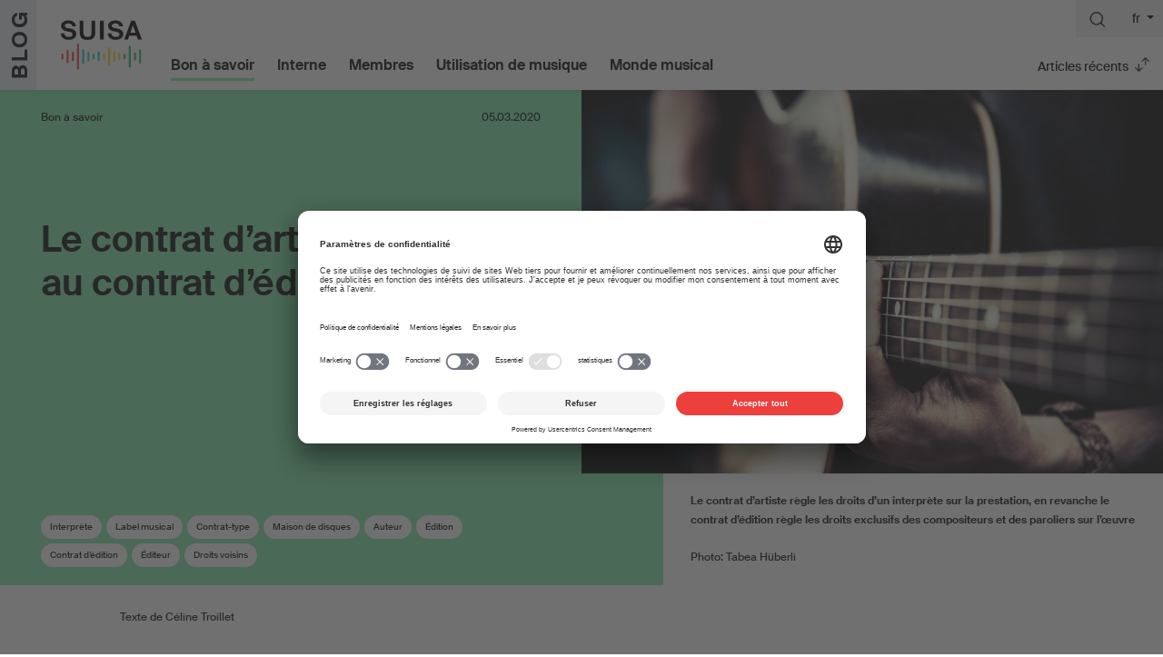

--- FILE ---
content_type: text/html; charset=UTF-8
request_url: https://blog.suisa.ch/fr/le-contrat-dartiste-compare-au-contrat-dedition/
body_size: 27289
content:
<!doctype html>
<html lang="fr-FR">
  <head>
    <meta charset="utf-8">
    <meta name="viewport" content="width=device-width, initial-scale=1">
    <link rel="icon" type="image/svg+xml" href="/favicon.svg">
    <link rel="icon" type="image/png" href="/favicon.png">

    <link rel="preconnect" href="//privacy-proxy.usercentrics.eu">
    <link rel="preload" href="//privacy-proxy.usercentrics.eu/latest/uc-block.bundle.js" as="script">
    <script id="usercentrics-cmp" src="https://app.usercentrics.eu/browser-ui/latest/loader.js" data-settings-id="RiYV_wBHA0_gWV"  data-language="fr" async></script>
    <script type="application/javascript" src="https://privacy-proxy.usercentrics.eu/latest/uc-block.bundle.js"></script>  

    <script>
      uc.setServiceAlias({'BJz7qNsdj-7': '27fzwx3pjoPb_E'});
 
    uc.blockElements({
  'BJz7qNsdj-7': '.wp-video', /* Show youtube overlay over the element with ID 'custom-container'*/
  });
 /*  uc.reloadOnOptIn('BJz7qNsdj-7');    /* reload page on YouTube opt-in */

</script>
<style>
  .uc-embedding-container .uc-embedding-buttons .uc-embedding-accept {
    display:none;
  }
  .uc-embedding-container .description-text {
		display:none;
	}
  .uc-embedding-container {
    max-height: 100%;
  }
</style>  
    <meta name='robots' content='index, follow, max-image-preview:large, max-snippet:-1, max-video-preview:-1' />

	<!-- This site is optimized with the Yoast SEO plugin v26.7 - https://yoast.com/wordpress/plugins/seo/ -->
	<title>Le contrat d’artiste comparé au contrat d’édition - SUISAblog.ch</title>
	<meta name="description" content="Le contrat d’artiste est souvent confondu avec le contrat d’édition: Un regard sur les différences entre ces deux contrats." />
	<link rel="canonical" href="https://blog.suisa.ch/fr/der-kuenstlervertrag-im-vergleich-zum-verlagsvertrag/" />
	<meta property="og:locale" content="fr_FR" />
	<meta property="og:type" content="article" />
	<meta property="og:title" content="Le contrat d’artiste comparé au contrat d’édition - SUISAblog.ch" />
	<meta property="og:description" content="Le contrat d’artiste est souvent confondu avec le contrat d’édition: Un regard sur les différences entre ces deux contrats." />
	<meta property="og:url" content="https://blog.suisa.ch/fr/der-kuenstlervertrag-im-vergleich-zum-verlagsvertrag/" />
	<meta property="og:site_name" content="SUISAblog.ch" />
	<meta property="article:published_time" content="2020-03-05T15:26:19+00:00" />
	<meta property="article:modified_time" content="2023-11-02T16:10:51+00:00" />
	<meta property="og:image" content="https://blog.suisa.ch/wp-content/uploads/2020/03/Verlagsvertrag-vs-Kuenstlervertrag.jpg" />
	<meta name="author" content="Manu Leuenberger" />
	<meta name="twitter:label1" content="Écrit par" />
	<meta name="twitter:data1" content="Manu Leuenberger" />
	<meta name="twitter:label2" content="Durée de lecture estimée" />
	<meta name="twitter:data2" content="6 minutes" />
	<script type="application/ld+json" class="yoast-schema-graph">{"@context":"https://schema.org","@graph":[{"@type":"Article","@id":"https://blog.suisa.ch/de/der-kuenstlervertrag-im-vergleich-zum-verlagsvertrag/#article","isPartOf":{"@id":"https://blog.suisa.ch/de/der-kuenstlervertrag-im-vergleich-zum-verlagsvertrag/"},"author":{"name":"Manu Leuenberger","@id":"https://blog2.suisa.ch/de/#/schema/person/6da7f32f7186be1cd35e4bc119bfd4bd"},"headline":"Le contrat d’artiste comparé au contrat d’édition","datePublished":"2020-03-05T15:26:19+00:00","dateModified":"2023-11-02T16:10:51+00:00","mainEntityOfPage":{"@id":"https://blog.suisa.ch/de/der-kuenstlervertrag-im-vergleich-zum-verlagsvertrag/"},"wordCount":3387,"commentCount":1,"publisher":{"@id":"https://blog2.suisa.ch/de/#organization"},"image":{"@id":"https://blog.suisa.ch/de/der-kuenstlervertrag-im-vergleich-zum-verlagsvertrag/#primaryimage"},"thumbnailUrl":"/wp-content/uploads/2020/03/Verlagsvertrag-vs-Kuenstlervertrag.jpg","keywords":["Interprète","Label musical","Contrat-type","Maison de disques","Auteur","Édition","Contrat d’édition","Éditeur","Droits voisins"],"articleSection":["Bon à savoir"],"inLanguage":"fr-FR","potentialAction":[{"@type":"CommentAction","name":"Comment","target":["https://blog.suisa.ch/de/der-kuenstlervertrag-im-vergleich-zum-verlagsvertrag/#respond"]}]},{"@type":"WebPage","@id":"https://blog.suisa.ch/fr/der-kuenstlervertrag-im-vergleich-zum-verlagsvertrag/","url":"https://blog.suisa.ch/fr/der-kuenstlervertrag-im-vergleich-zum-verlagsvertrag/","name":"Le contrat d’artiste comparé au contrat d’édition - SUISAblog.ch","isPartOf":{"@id":"https://blog2.suisa.ch/de/#website"},"primaryImageOfPage":{"@id":"https://blog.suisa.ch/fr/der-kuenstlervertrag-im-vergleich-zum-verlagsvertrag/#primaryimage"},"image":{"@id":"https://blog.suisa.ch/de/der-kuenstlervertrag-im-vergleich-zum-verlagsvertrag/#primaryimage"},"thumbnailUrl":"/wp-content/uploads/2020/03/Verlagsvertrag-vs-Kuenstlervertrag.jpg","datePublished":"2020-03-05T15:26:19+00:00","dateModified":"2023-11-02T16:10:51+00:00","description":"Le contrat d’artiste est souvent confondu avec le contrat d’édition: Un regard sur les différences entre ces deux contrats.","breadcrumb":{"@id":"https://blog.suisa.ch/fr/der-kuenstlervertrag-im-vergleich-zum-verlagsvertrag/#breadcrumb"},"inLanguage":"fr-FR","potentialAction":[{"@type":"ReadAction","target":[["https://blog.suisa.ch/fr/der-kuenstlervertrag-im-vergleich-zum-verlagsvertrag/"]]}]},{"@type":"ImageObject","inLanguage":"fr-FR","@id":"https://blog.suisa.ch/fr/der-kuenstlervertrag-im-vergleich-zum-verlagsvertrag/#primaryimage","url":"/wp-content/uploads/2020/03/Verlagsvertrag-vs-Kuenstlervertrag.jpg","contentUrl":"/wp-content/uploads/2020/03/Verlagsvertrag-vs-Kuenstlervertrag.jpg","width":1500,"height":1000},{"@type":"BreadcrumbList","@id":"https://blog.suisa.ch/fr/der-kuenstlervertrag-im-vergleich-zum-verlagsvertrag/#breadcrumb","itemListElement":[{"@type":"ListItem","position":1,"name":"Startseite","item":"https://blog2.suisa.ch/de/"},{"@type":"ListItem","position":2,"name":"Der Künstlervertrag im Vergleich zum Verlagsvertrag"}]},{"@type":"WebSite","@id":"https://blog2.suisa.ch/de/#website","url":"https://blog2.suisa.ch/de/","name":"SUISAblog.ch","description":"","publisher":{"@id":"https://blog2.suisa.ch/de/#organization"},"potentialAction":[{"@type":"SearchAction","target":{"@type":"EntryPoint","urlTemplate":"https://blog2.suisa.ch/de/search/{search_term_string}"},"query-input":{"@type":"PropertyValueSpecification","valueRequired":true,"valueName":"search_term_string"}}],"inLanguage":"fr-FR"},{"@type":"Organization","@id":"https://blog2.suisa.ch/de/#organization","name":"SUISA","url":"https://blog2.suisa.ch/de/","logo":{"@type":"ImageObject","inLanguage":"fr-FR","@id":"https://blog2.suisa.ch/de/#/schema/logo/image/","url":"/wp-content/uploads/2021/05/suisa-logo.png","contentUrl":"/wp-content/uploads/2021/05/suisa-logo.png","width":346,"height":231,"caption":"SUISA"},"image":{"@id":"https://blog2.suisa.ch/de/#/schema/logo/image/"}},{"@type":"Person","@id":"https://blog2.suisa.ch/de/#/schema/person/6da7f32f7186be1cd35e4bc119bfd4bd","name":"Manu Leuenberger","image":{"@type":"ImageObject","inLanguage":"fr-FR","@id":"https://blog2.suisa.ch/de/#/schema/person/image/","url":"https://secure.gravatar.com/avatar/19a92d20e5e0f077ed376b821741d2f28b0e345bf65cf84deb10a73cb7cc278a?s=96&d=blank&r=g","contentUrl":"https://secure.gravatar.com/avatar/19a92d20e5e0f077ed376b821741d2f28b0e345bf65cf84deb10a73cb7cc278a?s=96&d=blank&r=g","caption":"Manu Leuenberger"},"url":"https://blog.suisa.ch/fr/author/leuenberger/"}]}</script>
	<!-- / Yoast SEO plugin. -->


<script id="wpp-js" src="https://blog.suisa.ch/wp-content/plugins/wordpress-popular-posts/assets/js/wpp.min.js?ver=7.3.6" data-sampling="0" data-sampling-rate="100" data-api-url="https://blog.suisa.ch/fr/wp-json/wordpress-popular-posts" data-post-id="5205" data-token="88c8bc82e3" data-lang="0" data-debug="0"></script>
<style id='wp-img-auto-sizes-contain-inline-css'>
img:is([sizes=auto i],[sizes^="auto," i]){contain-intrinsic-size:3000px 1500px}
/*# sourceURL=wp-img-auto-sizes-contain-inline-css */
</style>
<link rel='stylesheet' id='mediaelement-css' href='/wp-includes/js/mediaelement/mediaelementplayer-legacy.min.css?ver=4.2.17' media='all' />
<link rel='stylesheet' id='wp-mediaelement-css' href='/wp-includes/js/mediaelement/wp-mediaelement.min.css?ver=6.9' media='all' />
<link rel='stylesheet' id='app/0-css' href='/wp-content/themes/suisablog2/public/css/713.e1ec60.css' media='all' />
<link hreflang="de" href="https://blog.suisa.ch/de/der-kuenstlervertrag-im-vergleich-zum-verlagsvertrag/" rel="alternate" />
<link hreflang="fr" href="https://blog.suisa.ch/fr/le-contrat-dartiste-compare-au-contrat-dedition/" rel="alternate" />
<link hreflang="en" href="https://blog.suisa.ch/en/the-artists-agreement-compared-with-the-publishing-agreement/" rel="alternate" />
<link hreflang="x-default" href="https://blog.suisa.ch/de/der-kuenstlervertrag-im-vergleich-zum-verlagsvertrag/" rel="alternate" />
            <style id="wpp-loading-animation-styles">@-webkit-keyframes bgslide{from{background-position-x:0}to{background-position-x:-200%}}@keyframes bgslide{from{background-position-x:0}to{background-position-x:-200%}}.wpp-widget-block-placeholder,.wpp-shortcode-placeholder{margin:0 auto;width:60px;height:3px;background:#dd3737;background:linear-gradient(90deg,#dd3737 0%,#571313 10%,#dd3737 100%);background-size:200% auto;border-radius:3px;-webkit-animation:bgslide 1s infinite linear;animation:bgslide 1s infinite linear}</style>
               
        <!-- Matomo Tag Manager -->
<script>
var _mtm = window._mtm = window._mtm || [];
_mtm.push({'mtm.startTime': (new Date().getTime()), 'event': 'mtm.Start'});
var d=document, g=d.createElement('script'), s=d.getElementsByTagName('script')[0];
g.async=true; g.src='https://analytics.suisa.ch/js/container_SfU2Lmn2.js'; s.parentNode.insertBefore(g,s);
</script>
<!-- End Matomo Tag Manager -->
      
    </head>

  <body class="wp-singular post-template-default single single-post postid-5205 single-format-standard wp-embed-responsive wp-theme-suisablog2 category-gut-zu-wissen le-contrat-dartiste-compare-au-contrat-dedition fr"  data-barba="wrapper">
        
    <div id="app">
      <a class="visually-hidden-focusable" href="#main">
  Aller au contenu
</a>

<div class="collapse" id="searchPanel">
  <div class="container-fluid bg-dark text-white py-6">
    <form class="search d-flex justify-content-between align-items-center">
      <input type="text" class="search-input" placeholder="Rechercher ...">
      <div class="icons d-flex align-items-center">

        <div class="loading spinner-grow text-white d-none" role="status">
          <span class="visually-hidden">Loading...</span>
        </div>

         <button type="button" class="btn-close btn-close-white"  aria-label="Schliessen"></button>

       </div>
     </form>
   
   </div>      
   <div class="search-results container-fluid"></div>
</div>

<header class="banner bg-white sticky-top navbar navbar-expand-lg p-0">
     <div class="logo-container me-3 me-md-5 overflow-hidden align-self-stretch position-relative">

      <div class="logo-blog">
        BLOG
      </div>
    </div>

    <a class="brand d-inline-block me-6 my-2 my-md-4" href="https://blog.suisa.ch/fr/">
      <img src="https://blog.suisa.ch/wp-content/themes/suisablog2/public/images/Logo.1c61b1.svg" alt="suisa" class="img-fluid" width="93" height="63">
    </a>
    
    <div class="collapse navbar-collapse  mt-auto  mb-2 order-1 order-lg-0 " id="navMenu">

        <nav class="nav-primary  my-10 my-lg-0 d-print-none" aria-label="Hauptmenu">
      <ul id="menu-hauptmenu" class="nav flex-column flex-lg-row text-center "><li class="current-post-ancestor active current-post-parent menu-item menu-bon-a-savoir"><a href="https://blog.suisa.ch/fr/gut-zu-wissen/">Bon à savoir</a></li>
<li class="menu-item menu-interne"><a href="https://blog.suisa.ch/fr/unternehmen/">Interne</a></li>
<li class="menu-item menu-membres"><a href="https://blog.suisa.ch/fr/mitglieder/">Membres</a></li>
<li class="menu-item menu-utilisation-de-musique"><a href="https://blog.suisa.ch/fr/musik-nutzen/">Utilisation de musique</a></li>
<li class="menu-item menu-monde-musical"><a href="https://blog.suisa.ch/fr/musikwelt/">Monde musical</a></li>
</ul>
    </nav>
        <div class="d-md-none  mb-5">
          
      
<ul class="language-chooser fint language-chooser-short qtranxs_language_chooser" id="qtranslate-chooser">
<li><a href="https://blog.suisa.ch/de/der-kuenstlervertrag-im-vergleich-zum-verlagsvertrag/" class="qtranxs_short_de qtranxs_short" title="Deutsch (de)"><span>de</span></a></li>
<li class="active"><a href="https://blog.suisa.ch/fr/le-contrat-dartiste-compare-au-contrat-dedition/" class="qtranxs_short_fr qtranxs_short" title="Français (fr)"><span>fr</span></a></li>
<li><a href="https://blog.suisa.ch/en/the-artists-agreement-compared-with-the-publishing-agreement/" class="qtranxs_short_en qtranxs_short" title="English (en)"><span>en</span></a></li>

          </div>
    </div>

    <div class="ms-auto mt-auto mt-lg-0 d-print-none align-self-stretch d-flex flex-lg-column bg-gray-light bg-lg-white">
      <div class="d-flex">
        
        <div class="bg-gray-light ms-auto">

        <button class="btn btn-light px-3 py-2" type="button" data-bs-toggle="collapse" data-bs-target="#searchPanel" aria-expanded="false" aria-controls="searchPanel"  aria-label="Suche">
          <svg width="18" height="17" viewBox="0 0 18 17" fill="none" xmlns="http://www.w3.org/2000/svg">
            <path fill-rule="evenodd" clip-rule="evenodd" d="M13.2137 11.908C14.2642 10.6588 14.9172 9.06891 14.9172 7.30866C14.9172 3.41907 11.7374 0.239258 7.8194 0.239258C3.90142 0.239258 0.75 3.41907 0.75 7.30866C0.75 11.1982 3.92981 14.3781 7.8194 14.3781C9.57965 14.3781 11.1696 13.7535 12.4188 12.6746L16.1322 16.5109C16.3502 16.7362 16.7105 16.7391 16.9321 16.5174C17.1492 16.3003 17.1515 15.949 16.9372 15.7291L13.2137 11.908ZM7.8194 13.2708C4.55442 13.2708 1.88565 10.602 1.88565 7.30866C1.88565 4.01528 4.55442 1.3749 7.8194 1.3749C11.0844 1.3749 13.7532 4.04367 13.7532 7.30866C13.7532 10.5736 11.1128 13.2708 7.8194 13.2708Z" fill="#0F0F0F"/>
            <path d="M13.2137 11.908L13.1181 11.8276L13.0452 11.9142L13.1242 11.9953L13.2137 11.908ZM12.4188 12.6746L12.5086 12.5877L12.4264 12.5028L12.3371 12.58L12.4188 12.6746ZM16.9372 15.7291L16.8477 15.8163L16.9372 15.7291ZM16.1322 16.5109L16.0424 16.5979L16.1322 16.5109ZM13.3094 11.9885C14.3772 10.7187 15.0422 9.10081 15.0422 7.30866H14.7922C14.7922 9.03701 14.1512 10.5989 13.1181 11.8276L13.3094 11.9885ZM15.0422 7.30866C15.0422 3.34971 11.8061 0.114258 7.8194 0.114258V0.364258C11.6687 0.364258 14.7922 3.48843 14.7922 7.30866H15.0422ZM7.8194 0.114258C3.83206 0.114258 0.625 3.35036 0.625 7.30866H0.875C0.875 3.48778 3.97078 0.364258 7.8194 0.364258V0.114258ZM0.625 7.30866C0.625 11.2673 3.86077 14.5031 7.8194 14.5031V14.2531C3.99885 14.2531 0.875 11.1292 0.875 7.30866H0.625ZM7.8194 14.5031C9.61029 14.5031 11.229 13.8672 12.5005 12.7692L12.3371 12.58C11.1101 13.6397 9.54902 14.2531 7.8194 14.2531V14.5031ZM12.329 12.7615L16.0424 16.5979L16.222 16.424L12.5086 12.5877L12.329 12.7615ZM17.0267 15.6418L13.3032 11.8208L13.1242 11.9953L16.8477 15.8163L17.0267 15.6418ZM17.0205 16.6058C17.286 16.3403 17.2888 15.9107 17.0267 15.6418L16.8477 15.8163C17.0143 15.9872 17.0125 16.2603 16.8437 16.429L17.0205 16.6058ZM16.0424 16.5979C16.3089 16.8733 16.7495 16.8769 17.0205 16.6058L16.8437 16.429C16.6715 16.6013 16.3914 16.599 16.222 16.424L16.0424 16.5979ZM7.8194 13.1458C4.62384 13.1458 2.01065 10.5334 2.01065 7.30866H1.76065C1.76065 10.6707 4.48499 13.3958 7.8194 13.3958V13.1458ZM2.01065 7.30866C2.01065 4.08471 4.62306 1.4999 7.8194 1.4999V1.2499C4.48577 1.2499 1.76065 3.94586 1.76065 7.30866H2.01065ZM7.8194 1.4999C11.0153 1.4999 13.6282 4.11271 13.6282 7.30866H13.8782C13.8782 3.97464 11.1534 1.2499 7.8194 1.2499V1.4999ZM13.6282 7.30866C13.6282 10.5058 11.0426 13.1458 7.8194 13.1458V13.3958C11.183 13.3958 13.8782 10.6415 13.8782 7.30866H13.6282Z" fill="#0F0F0F"/>
            </svg>
            
        </button>


        <div class="dropdown language d-none d-lg-inline-block">
          <button class="btn btn-light  p-2 dropdown-toggle" type="button" data-bs-toggle="dropdown" aria-expanded="false">
               
           fr
                     </button>
          <div class="dropdown-menu dropdown-menu-end bg-gray-light">
                
            
<ul class="language-chooser fint language-chooser-custom qtranxs_language_chooser" id="qtranslate-chooser">
<li class="language-chooser-item language-chooser-item-de"><a href="https://blog.suisa.ch/de/der-kuenstlervertrag-im-vergleich-zum-verlagsvertrag/" title="Deutsch (de)">de</a></li>
<li class="language-chooser-item language-chooser-item-fr active"><a href="https://blog.suisa.ch/fr/le-contrat-dartiste-compare-au-contrat-dedition/" title="Français (fr)">fr</a></li>
<li class="language-chooser-item language-chooser-item-en"><a href="https://blog.suisa.ch/en/the-artists-agreement-compared-with-the-publishing-agreement/" title="English (en)">en</a></li>

                      </div>

        </div>



        </div>
      </div>
      
      <div class="d-flex mt-auto ms-auto">

        <div class="dropdown dropdown-post-order">
          <button class="btn btn-light bg-white px-3 py-2 py-md-3 dropdown-toggle" type="button" data-bs-toggle="dropdown" aria-expanded="false">
            Articles récents
          </button>
          <ul class="dropdown-menu dropdown-menu-end">
         <li class="d-none"><a class="dropdown-item postorder-link latest p-3" href="/fr/">Articles récents</a></li>
            <li><a class="dropdown-item postorder-link rel p-3" href="/fr/?filter=rel">Selon pertinence</a></li>
            <li><a class="dropdown-item postorder-link views p-3" href="/fr/?filter=views">Articles populaires</a></li>
          </ul>
        </div>
        
        
        
        <button class="navbar-toggler px-3 py-2 py-md-3" type="button" data-bs-toggle="collapse" data-bs-target="#navMenu" aria-controls="navMenu" aria-expanded="false" aria-label="Toggle navigation">
          <span class="navbar-toggler-icon"></span>
        </button>

      </div>
       
    </div>

</header>

  <main id="main" class="main container-fluid"  data-barba="container" data-barba-namespace="single">
           <article  data-postid="5205">
  <header class="row mb-5">
 
      <div class="col-md-6 d-flex flex-column px-lg-9">

        <div class="d-flex  mb-10 mb-md-20 pt-4">
          <div class="d-flex flex-wrap small ">
            <a href="https://blog.suisa.ch/fr/gut-zu-wissen/" rel="category tag">Bon à savoir</a>
          </div>
          
          <time class="updated  small ms-auto" datetime="2020-03-05T15:26:19+00:00">
            05.03.2020
          </time>
        </div>
        
                <div class="small ">
          
        </div>  
                <h1 class="entry-title mb-5">
          Le contrat d’artiste comparé au contrat d’édition
        </h1>
        <div class="tags d-flex flex-wrap mb-3 mt-auto d-print-none">
          <a class="px-2 py-1 me-1 mb-1 rounded-pill" href="https://blog.suisa.ch/fr/tag/interpret/" rel="tag">Interprète</a><a class="px-2 py-1 me-1 mb-1 rounded-pill" href="https://blog.suisa.ch/fr/tag/musiklabel/" rel="tag">Label musical</a><a class="px-2 py-1 me-1 mb-1 rounded-pill" href="https://blog.suisa.ch/fr/tag/mustervertrag/" rel="tag">Contrat-type</a><a class="px-2 py-1 me-1 mb-1 rounded-pill" href="https://blog.suisa.ch/fr/tag/plattenfirma/" rel="tag">Maison de disques</a><a class="px-2 py-1 me-1 mb-1 rounded-pill" href="https://blog.suisa.ch/fr/tag/urheber/" rel="tag">Auteur</a><a class="px-2 py-1 me-1 mb-1 rounded-pill" href="https://blog.suisa.ch/fr/tag/verlag/" rel="tag">Édition</a><a class="px-2 py-1 me-1 mb-1 rounded-pill" href="https://blog.suisa.ch/fr/tag/verlagsvertrag/" rel="tag">Contrat d’édition</a><a class="px-2 py-1 me-1 mb-1 rounded-pill" href="https://blog.suisa.ch/fr/tag/verleger/" rel="tag">Éditeur</a><a class="px-2 py-1 me-1 mb-1 rounded-pill" href="https://blog.suisa.ch/fr/tag/verwandte-schutzrechte/" rel="tag">Droits voisins</a>
        </div>
      </div>

      <div class="col-md-6 px-0">
                <div class="img-wrap mb-4" style="padding-bottom:66%"><img class="img-fluid lozad" alt="Le contrat d’artiste comparé au contrat d’édition" src="[data-uri]" data-src="/wp-content/uploads/2020/03/Verlagsvertrag-vs-Kuenstlervertrag-1024x683.jpg" width="1024" height="683" ></div>
               
         
                <div class="small strong mb-4 ms-md-20 px-4">
          Le contrat d’artiste règle les droits d’un interprète sur la prestation, en revanche le contrat d’édition règle les droits exclusifs des compositeurs et des paroliers sur l’œuvre
        </div>  
                        <div class="small mb-4 ms-md-20 px-4">
          Photo: Tabea Hüberli
        </div>  
                
        
      </div>
      
   
  </header>

  <div class="row">
    
    <div class="col-md-10 col-xl-8 col-xxl-7 offset-md-1">
      
      <div class="author small mb-10 mb-md-20">
        Texte de Céline Troillet
      </div>
    
      
         

 

      <div class="lead mb-10  mb-md-20">
        
        Le producteur économique (par exemple un label), finance la réalisation d’enregistrements comprenant des prestations d’artistes exécutants en vue de promouvoir ensuite ces enregistrements et de les exploiter sur le marché. Les droits qui en résultent sont réglés entre les artistes exécutants et le producteur dans un contrat d'artiste. Le contrat d’artiste est souvent confondu avec le contrat d’édition: Un regard sur les différences entre ces deux contrats.
      </div>
    </div>
  </div>
  
  <div class="row mb-10  mb-md-20  gy-10">
    <div class="col-md-8 col-xl-6  col-xxl-5  entry-content  order-md-1">
      <p>Le contrat d’artiste entre un artiste (exécutant) et un producteur économique (comme par exemple un label) se définit comme la cession par l’artiste au producteur de ses droits d’interprète sur sa prestation en vue de la réalisation d’un enregistrement et de l’exploitation de celui-ci sur le marché.</p>
<h2>Cession des droits par l’artiste</h2>
<p>Les droits voisins cédés par l’artiste (droits d’interprète) au producteur sont les droits exclusifs qu’il détient sur sa prestation. Figurent parmi ces droits:</p>
<ul>
<li>le droit de confectionner des phonogrammes ou des vidéogrammes de sa prestation ou de la fixation de celle-ci, de les enregistrer sur un autre support de données et de reproduire de tels enregistrements (droit de reproduction);</li>
<li>le droit de proposer au public, d’aliéner ou, de quelque autre manière, de mettre en circulation les copies du support sur lequel est enregistrée sa prestation (droit de mise en circulation ou droit de distribution);</li>
<li>le droit de faire voir ou entendre sa prestation, ou la fixation de celle-ci, en un lieu autre que celui où elle est exécutée ou présentée et de la mettre à disposition, directement ou par quelque moyen que ce soit, de manière que chacun puisse y avoir accès de l’endroit et au moment qu’il choisit individuellement (droit de récitation, représentation et d’exécution ainsi que droit de mise à disposition);</li>
<li>le droit de faire voir ou entendre sa prestation ou la fixation de celle-ci lorsqu’elle est diffusée, retransmise ou mise à disposition (droit de diffusion).</li>
</ul>
<h2>Obligations du producteur</h2>
<p>Le producteur a pour fonction de réaliser, à ses frais, un enregistrement comprenant la prestation de l’artiste, d’exploiter cet enregistrement et de le promouvoir. Le producteur assure les actions de promotion de l’enregistrement conformément aux usages de la profession.</p>
<h2>Redevances</h2>
<p>En contrepartie de la cession des droits par l’artiste, le producteur est tenu de lui verser, par phonogramme vendu, une redevance. Celle-ci est calculée sur le prix de gros de chaque exemplaire de phonogramme vendu à des taux différents selon la vente effectuée. Pour les ventes de supports en magasin (distribution physique) la participation est généralement de 8% et peut aller jusqu’à 12%. Pour les ventes en ligne (internet et autres), c’est un taux compris entre 15 et 30% qui s’applique usuellement. En cas d’autres utilisations (par exemple pour une utilisation publicitaire, utilisation dans un film), la redevance due à l’artiste est généralement calculée à un taux de 50% des sommes perçues par le producteur du phonogramme.</p>
<h4>Le contrat d’édition en comparaison</h4>
<p>Le contrat d’édition entre un auteur et un éditeur de musique se définit comme la cession par l’auteur (compositeur, parolier, arrangeur) à l’éditeur de ses droits d’auteurs sur son œuvre en vue de son édition.</p>
<h2>Cession des droits par l’auteur</h2>
<p>Les droits d’auteur cédés par l’auteur à l’éditeur sont les droits exclusifs qu’il détient sur son œuvre (à savoir sur la composition et le texte). Figurent parmi ces droits:</p>
<ul>
<li>le droit de confectionner des exemplaires de l’œuvre, notamment sous la forme d’imprimés, de phonogrammes, de vidéogrammes ou d’autres supports de données (droit de reproduction);</li>
<li>le droit de proposer au public, d’aliéner ou, de quelque autre manière, de mettre en circulation des exemplaires de l’œuvre (droit de mise en circulation ou droit de distribution);</li>
<li>le droit de réciter, de représenter et d’exécuter l’œuvre, de la faire voir ou entendre en un lieu autre que celui où elle est présentée et de la mettre à disposition (droit de récitation, représentation et d’exécution ainsi que droit de mise à disposition);</li>
<li>le droit de diffuser l’œuvre par la radio ou la télévision (droit de diffusion).</li>
</ul>
<p>D’autres droits peuvent également être cédés par l’auteur tels que les droits à rémunération gérés par les sociétés de gestion (utilisation à des fins pédagogiques par exemple), le droit graphique (le droit d’éditer des partitions et/ou des textes et de distribuer de tels exemplaires d’œuvre), le droit d’arrangement (remixes, modification de l’œuvre), le droit de synchronisation (association de son œuvre avec des œuvres d’autres genres, en particulier avec un film ou un jeu vidéo) ou encore le droit d’utilisation publicitaire (utilisation de son œuvre à des fins publicitaires).</p>
<table class="table">
<tbody>
<tr>
<td><strong>Pour information</strong><br />
Contrat d’édition: <a href="https://blog.suisa.ch/fr/le-contrat-dedition-les-points-auxquels-il-faut-etre-attentif/">«Le contrat d’édition: les points auxquels il faut être attentif»</a> (SUISAblog)<br />
Plus d’infos sur musique et films: <a href="https://www.suisa.ch/fileadmin/user_upload/downloadcenter/suisainfo/SUISA-Info_2.09_f.pdf" target="_blank" rel="noopener noreferrer">SUISAinfo 2.09</a> (PDF)<br />
Plus d’infos sur arrangements: <a href="https://blog.suisa.ch/fr/larrangement-doeuvres-protegees/">«L’arrangement d’œuvres protégées»</a>, <a href="https://blog.suisa.ch/fr/la-mise-en-musique/">«La mise en musique»</a> et <a href="https://blog.suisa.ch/fr/sampling-et-remixes/">«Sampling et remixes»</a> (SUISAblog)</td>
</tr>
</tbody>
</table>
<h2>Obligations de l’éditeur</h2>
<p>L’éditeur a pour fonction d’éditer l’œuvre de l’auteur, de la reproduire, de la distribuer, de la placer dans les médias, de l’associer à d’autres œuvres (dans un arrangement, un film un spot publicitaire), de la présenter au public (interviews, galas, show cases), et de conclure des contrats avec des sous-éditeurs en vue du placement de l’œuvre à l’étranger.</p>
<h2>Redevances</h2>
<p>Les redevances pour les droits exclusifs et les droits à rémunération gérés par les sociétés de gestion sont réparties entre l’auteur et l’éditeur suivant la clé de répartition de la société de gestion compétente, à défaut d’accord entre eux. Selon le règlement de répartition de SUISA, l’éditeur n’est pas autorisé à obtenir plus de 33,33% sur les droits d’exécution et d’émission. Pour les droits de reproduction aucun maximum n’est en revanche imposé. Les redevances provenant de la gestion des autres droits sont partagées conformément aux clauses contractuelles prévues par les parties dans le contrat d’édition. En général le partage s’effectue par moitié. Pour les éditions de partitions, l&rsquo;auteur reçoit 10 à 15% du prix de vente au détail.</p>
<h4>Synthèse</h4>
<p>Le contrat d’artiste diverge du contrat d’édition. Le premier s’adresse à un artiste (exécutant) et le second à un auteur (compositeur, parolier, arrangeur). Dans le contrat d’artiste, l’artiste cède des droits voisins (droits d’interprète) sur sa prestation alors que dans le contrat d’édition l’auteur cède des droits d’auteurs sur son œuvre. Enfin, le producteur et l’éditeur n’endossent pas les mêmes fonctions à l’égard de leurs cocontractants respectifs et les redevances issues des contrats d’artiste et d’édition sont propres à chacun d’eux. Par exemple, si un producteur de film souhaite utiliser un morceau de musique pour son nouveau film, il est tenu d’obtenir les droits sur l’enregistrement auprès du label (lequel a acquis les droits auprès des interprètes dans le cadre du contrat d’artiste) et les droits d’auteurs sur l’œuvre (composition et texte) auprès de l’éditeur (lequel a obtenu ces droits auprès de l’auteur dans le cadre du contrat d’édition).</p>
<table class="table">
<tbody>
<tr>
<td><strong>Pour information</strong><br />
La SUISA met gratuitement à disposition sur son site internet des exemples de contrat d’édition et de sous-édition. Les points essentiels de ces contrats sont présentés dans une version commenté. <a href="https://www.suisa.ch/fr/membres/editeurs/contrat-dedition.html" target="_blank" rel="noopener noreferrer">www.suisa.ch/fr/membres/editeurs/contrat-dedition.html</a></td>
</tr>
<tr>
<td>La SUISA gère les droits d’auteurs pour les auteurs et les éditeurs. Swissperform gère les droits des artistes et des producteurs sur leurs enregistrements.<br />
<a href="https://blog.suisa.ch/fr/pourquoi-les-membres-de-suisa-devraient-egalement-envisager-dadherer-a-swissperform/">«Pourquoi les membres de SUISA devraient également envisager d’adhérer à SWISSPERFORM»</a> (SUISAblog)</td>
</tr>
</tbody>
</table>
    </div>
    <div class="col-md-1 offset-md-1 d-print-none">
      <div class="share-links d-flex flex-md-column justify-content-evenly"><button class="btn btn-clipboard border-0 d-block mb-3 p-0 share-link me-lg-auto" data-clipboard-text="https://blog.suisa.ch/fr/le-contrat-dartiste-compare-au-contrat-dedition/"><svg width="32" height="33" viewBox="0 0 32 33" fill="none" xmlns="http://www.w3.org/2000/svg"><path fill-rule="evenodd" clip-rule="evenodd" d="M16 0.333008C7.2 0.333008 0 7.53301 0 16.333C0 25.133 7.2 32.333 16 32.333C24.8 32.333 32 25.133 32 16.333C32 7.53301 24.8 0.333008 16 0.333008ZM16 30.333C8.3 30.333 2 24.033 2 16.333C2 8.63301 8.3 2.33301 16 2.33301C23.7 2.33301 30 8.63301 30 16.333C30 24.033 23.7 30.333 16 30.333ZM24.166 8.16708C24.5515 8.54192 24.8514 8.99172 25.0441 9.48435L25.0227 9.47364C25.2155 9.96628 25.3119 10.4696 25.3119 10.973C25.3119 11.4763 25.2155 11.9797 25.0227 12.4616C24.83 12.9542 24.5408 13.3933 24.1445 13.7896L21.8741 16.06C21.4886 16.4348 21.0495 16.7347 20.5569 16.9275C20.0749 17.1309 19.5609 17.2273 19.0575 17.2273C18.8112 17.2273 18.5542 17.2059 18.3079 17.1738C18.0508 17.1309 17.7938 17.0667 17.5475 16.9596L17.1298 16.7882L16.3587 17.5593L16.5408 17.9984C16.8407 18.7267 16.937 19.4763 16.8085 20.2474C16.68 21.0292 16.3159 21.7146 15.7162 22.3036L13.2958 24.6597C12.9531 24.981 12.5676 25.2273 12.1392 25.388C11.6466 25.5807 11.1432 25.6771 10.6399 25.6771C10.1365 25.6771 9.63317 25.5807 9.14053 25.388C8.64789 25.1952 8.2088 24.8953 7.82326 24.4991C7.43772 24.1242 7.13785 23.6744 6.94508 23.1818C6.75231 22.6892 6.65592 22.1858 6.65592 21.6825C6.65592 21.1791 6.75231 20.6758 6.94508 20.1939C7.13785 19.7012 7.42701 19.2621 7.82326 18.8659L10.0401 16.5848C10.4257 16.1992 10.8648 15.8993 11.3574 15.7066C12.1285 15.396 12.9531 15.3317 13.7242 15.5031C14.0026 15.5674 14.2811 15.6637 14.5488 15.7923L14.8701 15.9422L15.6198 15.1818L15.4913 14.9141C15.1486 14.1858 15.02 13.3826 15.1486 12.5473C15.2771 11.7119 15.6519 10.973 16.2624 10.3625L18.5328 8.15637C18.9076 7.77083 19.3574 7.47097 19.85 7.27819C20.8246 6.90336 21.8741 6.90336 22.8487 7.27819C23.3413 7.47097 23.7804 7.77083 24.166 8.16708ZM15.0415 20.1296C15.1271 19.7869 15.1379 19.4442 15.0522 19.0801L15.0736 19.0587L15.0415 18.9087L13.3922 20.5687C13.2851 20.6758 13.1673 20.7615 13.0281 20.815C12.8889 20.8686 12.7496 20.9007 12.6104 20.9007C12.4712 20.9007 12.332 20.8686 12.1927 20.815C12.0428 20.7508 11.9143 20.6544 11.8072 20.5259C11.6037 20.2795 11.518 20.0546 11.518 19.8083C11.518 19.5192 11.6358 19.2407 11.85 19.0265L13.5636 17.3023L13.4565 17.2702C13.3601 17.238 13.2744 17.2166 13.178 17.2059C12.8032 17.1524 12.3962 17.2059 12.0321 17.3558C11.7536 17.4629 11.518 17.6236 11.3146 17.8271L8.96918 20.2581C8.61576 20.6544 8.44441 21.1149 8.44441 21.6825C8.44441 22.3036 8.64789 22.807 9.08698 23.2461C9.30117 23.4495 9.54749 23.6102 9.81523 23.728C10.34 23.9529 10.9719 23.9529 11.4966 23.728C11.7644 23.6102 12.0107 23.4495 12.2249 23.2461L14.4953 21.0506C14.763 20.7722 14.9558 20.4616 15.0415 20.1296ZM20.514 12.9435C20.514 13.222 20.4069 13.4897 20.2142 13.7039V13.7146L18.4899 15.4495L18.6292 15.471C18.7041 15.4817 18.7684 15.4817 18.8326 15.4817H19.079C19.3788 15.4817 19.668 15.4174 19.9357 15.3103C20.2142 15.2032 20.4498 15.0426 20.6532 14.8391L22.9237 12.5473C23.352 12.1189 23.5662 11.6155 23.5662 10.9944C23.5662 10.3732 23.3628 9.86989 22.9237 9.43081C22.7095 9.22732 22.4632 9.06668 22.1954 8.94888C21.6707 8.72398 21.0388 8.72398 20.514 8.94888C20.2463 9.06668 20 9.22732 19.7858 9.43081L17.5154 11.6263C17.2262 11.9261 17.0334 12.2581 16.9478 12.6544C16.8621 13.0506 16.8728 13.4469 16.9906 13.8217V13.8431L18.6399 12.1831C19.0682 11.7441 19.7644 11.7441 20.2034 12.1831C20.4069 12.3866 20.514 12.6651 20.514 12.9435Z" fill="#4D4F55"/></svg></button><a href="javascript:print();" class="d-block mb-3  share-link"><svg width="32" height="33" viewBox="0 0 32 33" fill="none" xmlns="http://www.w3.org/2000/svg"><path fill-rule="evenodd" clip-rule="evenodd" d="M16 0.333008C7.2 0.333008 0 7.53301 0 16.333C0 25.133 7.2 32.333 16 32.333C24.8 32.333 32 25.133 32 16.333C32 7.53301 24.8 0.333008 16 0.333008ZM16 30.333C8.3 30.333 2 24.033 2 16.333C2 8.63301 8.3 2.33301 16 2.33301C23.7 2.33301 30 8.63301 30 16.333C30 24.033 23.7 30.333 16 30.333ZM14.4444 6.56912C13.3383 6.56912 12.3791 6.81226 11.7228 7.51234C11.0777 8.2004 10.9028 9.14447 10.9028 10.1108V11.0136H10.6667C9.6429 11.0136 8.71436 11.2701 8.04795 11.9365C7.38153 12.6029 7.125 13.5315 7.125 14.5552V18.9997C7.125 20.0234 7.38153 20.952 8.04795 21.6184C8.71436 22.2848 9.6429 22.5413 10.6667 22.5413H11.5694V22.5552C11.5694 23.579 11.826 24.5075 12.4924 25.1739C13.1588 25.8404 14.0873 26.0969 15.1111 26.0969H16.8889C17.9127 26.0969 18.8412 25.8404 19.5076 25.1739C20.174 24.5075 20.4306 23.579 20.4306 22.5552V22.5413H21.3333C22.3571 22.5413 23.2856 22.2848 23.9521 21.6184C24.6185 20.952 24.875 20.0234 24.875 18.9997V14.5552C24.875 13.5315 24.6185 12.6029 23.9521 11.9365C23.2856 11.2701 22.3571 11.0136 21.3333 11.0136H21.0972V10.1108C21.0972 9.14447 20.9223 8.2004 20.2772 7.51234C19.6209 6.81226 18.6617 6.56912 17.5556 6.56912H14.4444ZM19.3472 11.0136V10.1108C19.3472 9.29932 19.1888 8.91006 19.0005 8.70923C18.8235 8.52042 18.4494 8.31912 17.5556 8.31912H14.4444C13.5506 8.31912 13.1765 8.52042 12.9995 8.70923C12.8112 8.91006 12.6528 9.29932 12.6528 10.1108V11.0136H19.3472ZM18.6806 21.6663V19.8747H13.3194V21.6663V22.5552C13.3194 23.3092 13.5074 23.714 13.7298 23.9365C13.9523 24.159 14.3571 24.3469 15.1111 24.3469H16.8889C17.6429 24.3469 18.0477 24.159 18.2702 23.9365C18.4926 23.714 18.6806 23.3092 18.6806 22.5552V21.6663ZM20.4306 20.7913V19.8747H20.4444C20.9277 19.8747 21.3194 19.4829 21.3194 18.9997C21.3194 18.5164 20.9277 18.1247 20.4444 18.1247H19.5556H19.3689H12.4444H11.5556C11.0723 18.1247 10.6806 18.5164 10.6806 18.9997C10.6806 19.4829 11.0723 19.8747 11.5556 19.8747H11.5694V20.7913H10.6667C9.91265 20.7913 9.50786 20.6034 9.28539 20.381C9.06291 20.1585 8.875 19.7537 8.875 18.9997V14.5552C8.875 13.8012 9.06291 13.3964 9.28539 13.1739C9.50786 12.9515 9.91265 12.7636 10.6667 12.7636H11.7778H20.2222H21.3333C22.0873 12.7636 22.4921 12.9515 22.7146 13.1739C22.9371 13.3964 23.125 13.8012 23.125 14.5552V18.9997C23.125 19.7537 22.9371 20.1585 22.7146 20.381C22.4921 20.6034 22.0873 20.7913 21.3333 20.7913H20.4306ZM11.5556 14.5691C11.0723 14.5691 10.6806 14.9609 10.6806 15.4441C10.6806 15.9274 11.0723 16.3191 11.5556 16.3191H14.2222C14.7055 16.3191 15.0972 15.9274 15.0972 15.4441C15.0972 14.9609 14.7055 14.5691 14.2222 14.5691H11.5556Z" fill="#4D4F55"/></svg></a><a data-barba-prevent class="share-link crunchify-facebook d-block mb-3" href="https://www.facebook.com/sharer/sharer.php?u=https%3A%2F%2Fblog.suisa.ch%2Ffr%2Fle-contrat-dartiste-compare-au-contrat-dedition%2F" target="_blank"><svg width="32" height="33" viewBox="0 0 32 33" fill="none" xmlns="http://www.w3.org/2000/svg"><path fill-rule="evenodd" clip-rule="evenodd" d="M16 0.333008C24.8 0.333008 32 7.53301 32 16.333C32 25.133 24.8 32.333 16 32.333C7.2 32.333 0 25.133 0 16.333C0 7.53301 7.2 0.333008 16 0.333008ZM16 2.33301C8.3 2.33301 2 8.63301 2 16.333C2 24.033 8.3 30.333 16 30.333C23.7 30.333 30 24.033 30 16.333C30 8.63301 23.7 2.33301 16 2.33301ZM17.9 8.83301C18.9 8.83301 19.75 8.88301 20 8.93301V11.333H18.55C17.4 11.333 17.2 11.883 17.2 12.633V14.333H19.9L19.55 16.983H17.2V23.833H14.35V16.983H12V14.333H14.4V12.333C14.4 10.083 15.8 8.83301 17.9 8.83301Z" fill="#4D4F55"/></svg></a><a data-barba-prevent class="share-link share-linkedin d-block mb-3" href="https://www.linkedin.com/sharing/share-offsite/?url=https%3A%2F%2Fblog.suisa.ch%2Ffr%2Fle-contrat-dartiste-compare-au-contrat-dedition%2F" target="_blank"><svg width="32" height="33" viewBox="0 0 32 33" fill="none" xmlns="http://www.w3.org/2000/svg"><path fill-rule="evenodd" clip-rule="evenodd" d="M16 32.333C7.2 32.333 0 25.133 0 16.333C0 7.53301 7.2 0.333008 16 0.333008C24.8 0.333008 32 7.53301 32 16.333C32 25.133 24.8 32.333 16 32.333ZM16 2.33301C8.3 2.33301 2 8.63301 2 16.333C2 24.033 8.3 30.333 16 30.333C23.7 30.333 30 24.033 30 16.333C30 8.63301 23.7 2.33301 16 2.33301ZM24 22.3886V16.9505C24 14.0374 22.449 12.6819 20.3801 12.6819C18.7102 12.6819 17.9642 13.6037 17.5464 14.249V12.9047H14.4021C14.4445 13.7951 14.4021 22.3886 14.4021 22.3886H17.5467V17.0922C17.5467 16.8084 17.5681 16.5262 17.651 16.3235C17.8784 15.7564 18.3953 15.1702 19.2639 15.1702C20.4018 15.1702 20.8565 16.0401 20.8565 17.3147V22.3886H24ZM17.5464 14.249V14.2796H17.5257C17.5289 14.2745 17.5327 14.269 17.5366 14.2636C17.54 14.2587 17.5434 14.2537 17.5464 14.249ZM9.33333 9.97128C9.33333 9.04067 10.037 8.33301 11.1127 8.33301C12.1886 8.33301 12.8499 9.04067 12.8706 9.97128C12.8706 10.8817 12.1886 11.6107 11.092 11.6107H11.071C10.0166 11.6107 9.33333 10.8816 9.33333 9.97128ZM12.6635 22.3886H9.52009V12.9047H12.6635V22.3886Z" fill="#4D4F55"/></svg></a></div>

      <div class="toast-container position-fixed bottom-0 start-50 translate-middle-x pb-10">
        <div class="toast align-items-center bg-dark text-white border-0" role="alert" aria-live="assertive" aria-atomic="true">
          <div class="d-flex">
            <div class="toast-body h5 mb-0 p-3">
              Lien copié
            </div>
            <button type="button" class="btn-close btn-close-white me-2 m-auto" data-bs-dismiss="toast" aria-label="Close"></button>
          </div>
        </div>
      </div>
        
    </div>
  </div>


    









  <div class="row  bg-gray-light  d-print-none">
    <div class="col-md-8 col-xl-6 col-xxl-5 offset-md-2">
      <button class="btn btn-light my-10 d-flex align-items-center btn-accordion ps-0" type="button" data-bs-toggle="collapse" data-bs-target="#collapseComments" aria-expanded="false" aria-controls="collapseExample">
        <svg width="24" height="25" viewBox="0 0 24 25" fill="none" xmlns="http://www.w3.org/2000/svg">
          <path fill-rule="evenodd" clip-rule="evenodd" d="M12 0.333008C5.4 0.333008 0 5.73301 0 12.333C0 18.933 5.4 24.333 12 24.333C18.6 24.333 24 18.933 24 12.333C24 5.73301 18.6 0.333008 12 0.333008ZM12 1.83301C17.775 1.83301 22.5 6.55801 22.5 12.333C22.5 18.108 17.775 22.833 12 22.833C6.225 22.833 1.5 18.108 1.5 12.333C1.5 6.55801 6.225 1.83301 12 1.83301Z" fill="#0F0F0F"/>
          <path d="M6.36161 10.2946L6.27322 10.383L6.36161 10.4714L12.1366 16.2464L12.225 16.3348L12.3134 16.2464L18.0884 10.4714L18.1768 10.383L18.0884 10.2946L17.0384 9.24462L16.95 9.15623L16.8616 9.24462L12.225 13.8812L7.58839 9.24462L7.5 9.15623L7.41161 9.24462L6.36161 10.2946Z" fill="black" stroke="#0F0F0F" stroke-width="0.25"/>
          </svg>
            <div class="h4 mb-0 ms-3">1  Commentaire </div>
      </button>
    
    <div class="collapse" id="collapseComments">
      <section id="comments" class="comments">
          <h4 class="mb-4 d-none">
        1 réponse à &ldquo;<span>Le contrat d’artiste comparé au contrat d’édition</span>&rdquo;
      </h4>

      <ol class="comment-list">
        		<li class="comment even thread-even depth-1" id="comment-98336">
				<div id="div-comment-98336" class="comment-body">
				<div class="comment-author vcard">
						<cite class="fn">Mathias Haut</cite> <span class="says">dit :</span>		</div>
		
		<div class="comment-meta commentmetadata">
			<a href="/fr/le-contrat-dartiste-compare-au-contrat-dedition/#comment-98336">11.02.2021 à 02:28</a>		</div>

		<p>Hallo Liebes SUISA Team,<br />
ich bin Musiker und möchte mich auch gleichzeitig als Verleger anmelden. Wie sieht es da mit dem Vertragsrecht aus ? Haben Sie ein Musterbeispiel für so ein Anliegen ?<br />
Vielen Dank<br />
Mathias</p>

		<div class="reply"><a rel="nofollow" class="comment-reply-link" href="#comment-98336" data-commentid="98336" data-postid="5205" data-belowelement="div-comment-98336" data-respondelement="respond" data-replyto="Répondre à Mathias Haut" aria-label="Répondre à Mathias Haut">Répondre</a></div>
				</div>
				</li><!-- #comment-## -->

      </ol>

          
    
    	<div id="respond" class="comment-respond">
		<h4 id="reply-title" class="comment-reply-title">Laisser un commentaire <small><a rel="nofollow" id="cancel-comment-reply-link" href="/fr/le-contrat-dartiste-compare-au-contrat-dedition/#respond" style="display:none;">Annuler la réponse</a></small></h3><form action="https://blog.suisa.ch/wp-comments-post.php" method="post" id="commentform" class="comment-form"><p class="comment-notes mb-4">Tous les commentaires sont vérifiés. Il peut s’écouler un certain laps de temps avant publication. Il n’existe aucun droit à la publication d’un commentaire. La rédaction se réserve le droit de ne pas publier un commentaire qui ne respecte pas les conditions d’utilisation.</p><p class="comment-form-comment"><label for="comment">Commentaire</label> <textarea autocomplete="new-password"  id="de025ff6d4"  name="de025ff6d4"   class="form-control" cols="45" rows="8" aria-required="true" required="required"></textarea><textarea id="comment" aria-label="hp-comment" aria-hidden="true" name="comment" autocomplete="new-password" style="padding:0 !important;clip:rect(1px, 1px, 1px, 1px) !important;position:absolute !important;white-space:nowrap !important;height:1px !important;width:1px !important;overflow:hidden !important;" tabindex="-1"></textarea><script data-noptimize>document.getElementById("comment").setAttribute( "id", "a879b0563a340b90ae6447d5f35a6ce5" );document.getElementById("de025ff6d4").setAttribute( "id", "comment" );</script></p><p class="comment-form-author"><label for="author">Nom <span class="required">*</span></label> <input id="author" name="author" class="form-control" type="text" value="" size="30" aria-required='true' /></p>
<p class="comment-form-email mb-0"><label for="email">E-mail <span class="required">*</span></label> <input id="email" name="email" class="form-control" type="email" value="" size="30" aria-required='true' /></p><p class="small">Votre adresse e-mail ne sera pas publiée.</p>
<p class="comment-form-cookies-consent form-check"><input id="wp-comment-cookies-consent" class="form-check-input" name="wp-comment-cookies-consent" type="checkbox" value="yes" /><label for="wp-comment-cookies-consent" class="form-check-label" >Enregistrer mon nom et mon e-mail dans le navigateur pour mon prochain commentaire.</label></p>
<p class="form-submit"><input name="submit" type="submit" id="submit" class="btn btn-dark btn-submit" value="Laisser un commentaire" /> <input type='hidden' name='comment_post_ID' value='5205' id='comment_post_ID' />
<input type='hidden' name='comment_parent' id='comment_parent' value='0' />
</p></form>	</div><!-- #respond -->
	  </section>
   
    </div>



    </div>
  </div>

  <footer>
    
  </footer>


<div class="row d-print-none">
      <article  class="post category-gut-zu-wissen col-lg-3 p-0">

  <div class="card h-100 border-0 rounded-0 ">
    
    <div class="d-flex flex-column position-relative  h-100">
      <div class="img position-relative ">

        <div class="img-wrap" style="padding-bottom:66%"><img class="img-fluid lozad" alt="La mise en musique" src="[data-uri]" data-src="/wp-content/uploads/2019/11/Die-Vertonung_Gzw-768x512.jpg" width="768" height="512" ></div>                 
      </div>
        <div class="card-body p-4">
          <div class="d-flex  mb-3">
            <div class="d-flex flex-wrap small">
      
              <a href="https://blog.suisa.ch/fr/gut-zu-wissen/" rel="category tag">Bon à savoir</a>
      
              
            </div>
            
            <time class="updated  small ms-auto" datetime="2019-11-25T11:46:44+00:00">
              25.11.2019
            </time>
          </div>

          <span class="small"></span>

            <h2 class="card-title h3 mb-3">
              <a href="https://blog.suisa.ch/fr/la-mise-en-musique/" class="stretched-link">
                La mise en musique

              </a>
            </h2>
            
                        <div class="text">
              Que ce soit pour une œuvre pour chœur ou pour une chanson, l’inspiration d’une compositrice ou d’un compositeur provient souvent &hellip;
            </div>
            
          </div>
        </div>
                  <div class="tags d-flex flex-wrap align-items-end flex-shrink-0 m-4">
            <a class="px-2 py-1 me-1 mb-1 rounded-pill" href="https://blog.suisa.ch/fr/tag/bearbeitung/" rel="tag">Arrangement</a><a class="px-2 py-1 me-1 mb-1 rounded-pill" href="https://blog.suisa.ch/fr/tag/erbe/" rel="tag">Héritier</a><a class="px-2 py-1 me-1 mb-1 rounded-pill" href="https://blog.suisa.ch/fr/tag/komposition/" rel="tag">Composition</a><a class="px-2 py-1 me-1 mb-1 rounded-pill" href="https://blog.suisa.ch/fr/tag/liedtext/" rel="tag">Texte de chanson</a><a class="px-2 py-1 me-1 mb-1 rounded-pill" href="https://blog.suisa.ch/fr/tag/mustervertrag/" rel="tag">Contrat-type</a><a class="px-2 py-1 me-1 mb-1 rounded-pill" href="https://blog.suisa.ch/fr/tag/schutzdauer/" rel="tag">Durée de protection</a><a class="px-2 py-1 me-1 mb-1 rounded-pill" href="https://blog.suisa.ch/fr/tag/textautor/" rel="tag">Parolier</a><a class="px-2 py-1 me-1 mb-1 rounded-pill" href="https://blog.suisa.ch/fr/tag/verlag/" rel="tag">Édition</a><a class="px-2 py-1 me-1 mb-1 rounded-pill" href="https://blog.suisa.ch/fr/tag/werkanmeldung/" rel="tag">Déclaration d‘oeuvres</a>
          </div>
          </div>
</article>
      <article  class="post category-gut-zu-wissen col-lg-4 p-0">

  <div class="card h-100 border-0 rounded-0 ">
    
    <div class="d-flex flex-column position-relative  h-100">
      <div class="img position-relative ">

        <div class="img-wrap" style="padding-bottom:66%"><img class="img-fluid lozad" alt="Sampling et remixes" src="[data-uri]" data-src="/wp-content/uploads/2019/06/Bearbeitungen-3_Sampling-Remixes-768x512.jpg" width="768" height="512" ></div>                 
      </div>
        <div class="card-body p-4">
          <div class="d-flex  mb-3">
            <div class="d-flex flex-wrap small">
      
              <a href="https://blog.suisa.ch/fr/gut-zu-wissen/" rel="category tag">Bon à savoir</a>
      
              
            </div>
            
            <time class="updated  small ms-auto" datetime="2019-06-05T06:30:05+00:00">
              05.06.2019
            </time>
          </div>

          <span class="small">Autres formes d’arrangements</span>

            <h2 class="card-title h3 mb-3">
              <a href="https://blog.suisa.ch/fr/sampling-et-remixes/" class="stretched-link">
                Sampling et remixes

              </a>
            </h2>
            
                        <div class="text">
              Dans la série d’articles de la section «Bon à savoir» sur les arrangements, nous nous sommes précédemment intéressés aux arrangements &hellip;
            </div>
            
          </div>
        </div>
                  <div class="tags d-flex flex-wrap align-items-end flex-shrink-0 m-4">
            <a class="px-2 py-1 me-1 mb-1 rounded-pill" href="https://blog.suisa.ch/fr/tag/bearbeitung/" rel="tag">Arrangement</a><a class="px-2 py-1 me-1 mb-1 rounded-pill" href="https://blog.suisa.ch/fr/tag/elektronische-musik/" rel="tag">Musique électronique</a><a class="px-2 py-1 me-1 mb-1 rounded-pill" href="https://blog.suisa.ch/fr/tag/miturheber/" rel="tag">Coauteur</a><a class="px-2 py-1 me-1 mb-1 rounded-pill" href="https://blog.suisa.ch/fr/tag/musiklabel/" rel="tag">Label musical</a><a class="px-2 py-1 me-1 mb-1 rounded-pill" href="https://blog.suisa.ch/fr/tag/musikproduzent/" rel="tag">Producteur de musique</a><a class="px-2 py-1 me-1 mb-1 rounded-pill" href="https://blog.suisa.ch/fr/tag/mustervertrag/" rel="tag">Contrat-type</a><a class="px-2 py-1 me-1 mb-1 rounded-pill" href="https://blog.suisa.ch/fr/tag/deoriginalkomposition/" rel="tag">Composition originale</a><a class="px-2 py-1 me-1 mb-1 rounded-pill" href="https://blog.suisa.ch/fr/tag/schutzdauer/" rel="tag">Durée de protection</a><a class="px-2 py-1 me-1 mb-1 rounded-pill" href="https://blog.suisa.ch/fr/tag/urheberrecht/" rel="tag">Droit d'auteur</a><a class="px-2 py-1 me-1 mb-1 rounded-pill" href="https://blog.suisa.ch/fr/tag/verwandte-schutzrechte/" rel="tag">Droits voisins</a><a class="px-2 py-1 me-1 mb-1 rounded-pill" href="https://blog.suisa.ch/fr/tag/werkanmeldung/" rel="tag">Déclaration d‘oeuvres</a>
          </div>
          </div>
</article>
      <article  class="post category-gut-zu-wissen col-lg-5 p-0">

  <div class="card h-100 border-0 rounded-0 ">
    
    <div class="d-flex flex-column position-relative  h-100">
      <div class="img position-relative  ms-auto ">

        <div class="img-wrap" style="padding-bottom:66%"><img class="img-fluid lozad" alt="L’arrangement d’œuvres protégées" src="[data-uri]" data-src="/wp-content/uploads/2019/03/Bearbeitungen-geschuetzte-Werke-768x512.jpg" width="768" height="512" ></div>                 
      </div>
        <div class="card-body p-4">
          <div class="d-flex  mb-3">
            <div class="d-flex flex-wrap small">
      
              <a href="https://blog.suisa.ch/fr/gut-zu-wissen/" rel="category tag">Bon à savoir</a>
      
              
            </div>
            
            <time class="updated  small ms-auto" datetime="2019-03-02T10:50:29+00:00">
              02.03.2019
            </time>
          </div>

          <span class="small"></span>

            <h2 class="card-title h3 mb-3">
              <a href="https://blog.suisa.ch/fr/larrangement-doeuvres-protegees/" class="stretched-link">
                L’arrangement d’œuvres protégées

              </a>
            </h2>
            
                        <div class="text">
              Les œuvres musicales libres de droits peuvent être arrangées sans autre formalité. Si une œuvre est encore protégée, c’est-à-dire si &hellip;
            </div>
            
          </div>
        </div>
                  <div class="tags d-flex flex-wrap align-items-end flex-shrink-0 m-4">
            <a class="px-2 py-1 me-1 mb-1 rounded-pill" href="https://blog.suisa.ch/fr/tag/bearbeitung/" rel="tag">Arrangement</a><a class="px-2 py-1 me-1 mb-1 rounded-pill" href="https://blog.suisa.ch/fr/tag/komposition/" rel="tag">Composition</a><a class="px-2 py-1 me-1 mb-1 rounded-pill" href="https://blog.suisa.ch/fr/tag/mustervertrag/" rel="tag">Contrat-type</a><a class="px-2 py-1 me-1 mb-1 rounded-pill" href="https://blog.suisa.ch/fr/tag/deoriginalkomposition/" rel="tag">Composition originale</a><a class="px-2 py-1 me-1 mb-1 rounded-pill" href="https://blog.suisa.ch/fr/tag/schutzdauer/" rel="tag">Durée de protection</a><a class="px-2 py-1 me-1 mb-1 rounded-pill" href="https://blog.suisa.ch/fr/tag/verlag/" rel="tag">Édition</a><a class="px-2 py-1 me-1 mb-1 rounded-pill" href="https://blog.suisa.ch/fr/tag/verlagsvertrag/" rel="tag">Contrat d’édition</a><a class="px-2 py-1 me-1 mb-1 rounded-pill" href="https://blog.suisa.ch/fr/tag/verteilungsreglement/" rel="tag">Règlement de répartition</a><a class="px-2 py-1 me-1 mb-1 rounded-pill" href="https://blog.suisa.ch/fr/tag/dewahrnehmungsverzicht/" rel="tag">Contrat de gestion</a><a class="px-2 py-1 me-1 mb-1 rounded-pill" href="https://blog.suisa.ch/fr/tag/werkanmeldung/" rel="tag">Déclaration d‘oeuvres</a>
          </div>
          </div>
</article>
      <article  class="post category-gut-zu-wissen col-lg-5 p-0">

  <div class="card h-100 border-0 rounded-0 ">
    
    <div class="d-flex flex-column position-relative  h-100">
      <div class="img position-relative  ms-auto ">

        <div class="img-wrap" style="padding-bottom:66%"><img class="img-fluid lozad" alt="Le contrat d’édition: les points auxquels il faut être attentif" src="[data-uri]" data-src="/wp-content/uploads/2016/06/Verlagsvertrag-768x512.jpg" width="768" height="512" ></div>                 
      </div>
        <div class="card-body p-4">
          <div class="d-flex  mb-3">
            <div class="d-flex flex-wrap small">
      
              <a href="https://blog.suisa.ch/fr/gut-zu-wissen/" rel="category tag">Bon à savoir</a>
      
              
            </div>
            
            <time class="updated  small ms-auto" datetime="2016-06-10T06:45:19+00:00">
              10.06.2016
            </time>
          </div>

          <span class="small"></span>

            <h2 class="card-title h3 mb-3">
              <a href="https://blog.suisa.ch/fr/le-contrat-dedition-les-points-auxquels-il-faut-etre-attentif/" class="stretched-link">
                Le contrat d’édition: les points auxquels il faut être attentif

              </a>
            </h2>
            
                        <div class="text">
              Le contrat d’édition est prévu par le Code des obligations suisse. Les dispositions légales n’entrent toutefois pas dans les détails &hellip;
            </div>
            
          </div>
        </div>
                  <div class="tags d-flex flex-wrap align-items-end flex-shrink-0 m-4">
            <a class="px-2 py-1 me-1 mb-1 rounded-pill" href="https://blog.suisa.ch/fr/tag/mustervertrag/" rel="tag">Contrat-type</a><a class="px-2 py-1 me-1 mb-1 rounded-pill" href="https://blog.suisa.ch/fr/tag/rechtsdienst/" rel="tag">Service juridique</a><a class="px-2 py-1 me-1 mb-1 rounded-pill" href="https://blog.suisa.ch/fr/tag/schutzdauer/" rel="tag">Durée de protection</a><a class="px-2 py-1 me-1 mb-1 rounded-pill" href="https://blog.suisa.ch/fr/tag/synchronisationsrecht/" rel="tag">Droit de synchronisation</a><a class="px-2 py-1 me-1 mb-1 rounded-pill" href="https://blog.suisa.ch/fr/tag/verlag/" rel="tag">Édition</a><a class="px-2 py-1 me-1 mb-1 rounded-pill" href="https://blog.suisa.ch/fr/tag/verlagsvertrag/" rel="tag">Contrat d’édition</a><a class="px-2 py-1 me-1 mb-1 rounded-pill" href="https://blog.suisa.ch/fr/tag/verleger/" rel="tag">Éditeur</a><a class="px-2 py-1 me-1 mb-1 rounded-pill" href="https://blog.suisa.ch/fr/tag/verteilungsreglement/" rel="tag">Règlement de répartition</a>
          </div>
          </div>
</article>
  </div>



</article>
    </main>
 

<footer class="content-info bg-primary position-relative pb-20 pb-md-6 pt-6 text-white d-print-none">
  <div class="container-fluid">
    <div class="row row-cols-2 g-5">
      <div class="col-auto">
        <a href="https://www.suisa.ch/fr/">
          <div class="ms-md-8" >
          <svg xmlns="http://www.w3.org/2000/svg" xml:space="preserve" viewBox="0 0 294.8 187.1" class="img-fluid" width="89">
            <path fill="white" d="M26.7 45.9c-10.6-2.2-19.6-7.6-19.6-19 0-13.2 14.1-19 26.1-19 13.6 0 25 8 25.8 20.5H46.5c-1-7.7-7.7-10.2-13.8-10.2-6.1 0-12.7 2.3-12.7 8.1 0 4.6 3.8 7.1 9.1 8.1l8.6 1.5c10.7 2 22.4 6.1 22.4 19.7 0 13.5-13.4 20.1-26.6 20.1-16 .1-26.7-8.6-27.8-22.7h12.5c1.4 9.7 8.1 12.5 15.9 12.5 5.8 0 13.1-2.2 13.1-9.1 0-5.5-5.2-7.8-12.1-8.9l-8.4-1.6zM85 9.1V47c0 11.6 2.3 18.5 14.3 18.5s14.1-7 14.1-18.5V9.1h12.9v37.8c0 21.6-7.9 28.9-27 28.9S72 68.5 72 46.9V9.1h13zm70.9 65.5H143V9.1h12.9v65.5zm34.8-28.7c-10.6-2.2-19.6-7.6-19.6-19 0-13.2 14.1-19 26.1-19 13.6 0 25 8 25.8 20.5h-12.5c-1-7.7-7.7-10.2-13.8-10.2-6.1 0-12.7 2.3-12.7 8.1 0 4.6 3.8 7.1 9.1 8.1l8.6 1.5c10.7 2 22.4 6.1 22.4 19.7 0 13.5-13.4 20.1-26.6 20.1-16.1 0-26.7-8.7-27.9-22.8h12.5c1.4 9.7 8.1 12.5 15.9 12.5 5.8 0 13.1-2.2 13.1-9.1 0-5.5-5.2-7.8-12.1-8.9l-8.3-1.5zm60.9-36.8h13l24.5 65.5h-14l-4.6-13.3H245l-4.6 13.3h-13.2l24.4-65.5zm-2.9 41.6h18.1l-9-25.8-9.1 25.8z"/>
            <path fill="white" fill_="#ed3f3c" d="M11.9 144.2c-1.9 0-3.5-1.6-3.5-3.5v-13.9c0-1.9 1.6-3.5 3.5-3.5s3.5 1.6 3.5 3.5v13.9c.1 1.9-1.5 3.5-3.5 3.5zM30 156.6c-1.9 0-3.5-1.6-3.5-3.5v-38.8c0-1.9 1.6-3.5 3.5-3.5s3.5 1.6 3.5 3.5v38.8c0 2-1.6 3.5-3.5 3.5zm36.1 22.6c-1.9 0-3.5-1.6-3.5-3.5V91.8c0-1.9 1.6-3.5 3.5-3.5s3.5 1.6 3.5 3.5v83.8c0 2-1.5 3.6-3.5 3.6zm-18-28.8c-1.9 0-3.5-1.6-3.5-3.5v-26.4c0-1.9 1.6-3.5 3.5-3.5s3.5 1.6 3.5 3.5v26.4c0 2-1.6 3.5-3.5 3.5z"/>
            <path fill="white" fill_="#19ced9" d="M84.2 159.5c-1.9 0-3.5-1.6-3.5-3.5v-44.5c0-1.9 1.6-3.5 3.5-3.5s3.5 1.6 3.5 3.5V156c0 1.9-1.6 3.5-3.5 3.5zm54.1-8.4c-1.9 0-3.5-1.6-3.5-3.5V120c0-1.9 1.6-3.5 3.5-3.5s3.5 1.6 3.5 3.5v27.6c.1 1.9-1.5 3.5-3.5 3.5zm-18-7.6c-1.9 0-3.5-1.6-3.5-3.5v-12.4c0-1.9 1.6-3.5 3.5-3.5s3.5 1.6 3.5 3.5V140c0 1.9-1.5 3.5-3.5 3.5zm-18.1 7.8c-1.9 0-3.5-1.6-3.5-3.5v-28c0-1.9 1.6-3.5 3.5-3.5s3.5 1.6 3.5 3.5v28c.1 1.9-1.5 3.5-3.5 3.5z"/>
            <path fill="white" fill_="#1dbe62" d="M282.9 159.1c-1.9 0-3.5-1.6-3.5-3.5V112c0-1.9 1.6-3.5 3.5-3.5s3.5 1.6 3.5 3.5v43.6c0 1.9-1.6 3.5-3.5 3.5zm-54.2-15.6c-1.9 0-3.5-1.6-3.5-3.5v-12.4c0-1.9 1.6-3.5 3.5-3.5s3.5 1.6 3.5 3.5V140c0 1.9-1.6 3.5-3.5 3.5zm36.1 4c-1.9 0-3.5-1.6-3.5-3.5v-20.6c0-1.9 1.6-3.5 3.5-3.5s3.5 1.6 3.5 3.5V144c0 2-1.6 3.5-3.5 3.5zm-18.1 24.6c-1.9 0-3.5-1.6-3.5-3.5V98.9c0-1.9 1.6-3.5 3.5-3.5s3.5 1.6 3.5 3.5v69.7c.1 1.9-1.5 3.5-3.5 3.5z"/>
            <path fill="white" fill_="#fcd630" d="M192.6 152.1c-1.9 0-3.5-1.6-3.5-3.5v-29.8c0-1.9 1.6-3.5 3.5-3.5s3.5 1.6 3.5 3.5v29.8c0 2-1.6 3.5-3.5 3.5zm-18.1 14.3c-1.9 0-3.5-1.6-3.5-3.5v-58.3c0-1.9 1.6-3.5 3.5-3.5s3.5 1.6 3.5 3.5v58.3c0 1.9-1.6 3.5-3.5 3.5zm-18.1-20.8c-1.9 0-3.5-1.6-3.5-3.5v-16.7c0-1.9 1.6-3.5 3.5-3.5s3.5 1.6 3.5 3.5V142c.1 2-1.5 3.6-3.5 3.6zm54.2 1.6c-1.9 0-3.5-1.6-3.5-3.5v-20c0-1.9 1.6-3.5 3.5-3.5s3.5 1.6 3.5 3.5v20c0 2-1.5 3.5-3.5 3.5z"/>
          </svg>
          <div style="font-size: 1.4rem;" class="mt-1">www.suisa.ch</div></div>
        </a>
      </div>
      

      <div class="col -auto ms-4 ms-md-auto d-flex flex-column order-md-2 justify-content-between">
                    <nav class="nav-footer  me-md-3 mt-md-1 ms-md-auto" aria-label="Footer Widget">

          
            <ul id="menu-footer-widget" class="nav flex-column flex-lg-row  "><li class="menu-item menu-a-propos"><a href="https://blog.suisa.ch/fr/a-propos/">À propos</a></li>
<li class="menu-item menu-impressum"><a href="https://blog.suisa.ch/fr/impressum/">Impressum</a></li>
<li class="menu-item menu-clause-de-non-responsabilite"><a href="https://blog.suisa.ch/fr/disclaimer/">Clause de non-responsabilité</a></li>
<li class="menu-item menu-conditions-dutilisation"><a href="https://blog.suisa.ch/fr/nutzungsbedingungen/">Conditions d’utilisation</a></li>
</ul>
          </nav>
          
                          
          <div class="social-media-links d-flex mt-auto_ ms-md-auto me-md-8 justify-content-evenly justify-content-md-start">
             
                             <a class="social-link " href="https://www.facebook.com/suisamusicstories" aria-label="facebook">
                               <svg width="24" height="24" viewBox="0 0 24 24" fill="none" xmlns="http://www.w3.org/2000/svg">
                                 <path fill-rule="evenodd" clip-rule="evenodd" d="M12 0C18.6 0 24 5.4 24 12C24 18.6 18.6 24 12 24C5.4 24 0 18.6 0 12C0 5.4 5.4 0 12 0ZM12 1.5C6.225 1.5 1.5 6.225 1.5 12C1.5 17.775 6.225 22.5 12 22.5C17.775 22.5 22.5 17.775 22.5 12C22.5 6.225 17.775 1.5 12 1.5ZM13.425 6.375C14.175 6.375 14.8125 6.4125 15 6.45V8.25H13.9125C13.05 8.25 12.9 8.6625 12.9 9.225V10.5H14.925L14.6625 12.4875H12.9V17.625H10.7625V12.4875H9V10.5H10.8V9C10.8 7.3125 11.85 6.375 13.425 6.375Z" fill="white"/>
                               </svg>
                               
                               
                             </a>
                             <a class="social-link ms-md-5 " href="https://www.instagram.com/suisamusicstories" aria-label="instagram">
                               <svg width="24" height="24" viewBox="0 0 24 24" fill="none" xmlns="http://www.w3.org/2000/svg">
                                 <path fill-rule="evenodd" clip-rule="evenodd" d="M12 0C5.4 0 0 5.4 0 12C0 18.6 5.4 24 12 24C18.6 24 24 18.6 24 12C24 5.4 18.6 0 12 0ZM12 22.5C6.225 22.5 1.5 17.775 1.5 12C1.5 6.225 6.225 1.5 12 1.5C17.775 1.5 22.5 6.225 22.5 12C22.5 17.775 17.775 22.5 12 22.5ZM15.975 5.9625C16.4625 6.15 16.8375 6.45 17.2125 6.7875C17.5875 7.125 17.85 7.5375 18.0375 8.025C18.225 8.5125 18.3 9 18.3375 9.6375C18.375 10.275 18.375 10.4625 18.375 12C18.375 13.5375 18.375 13.725 18.3375 14.3625C18.3375 15 18.225 15.4875 18.0375 15.975C17.85 16.4625 17.55 16.8375 17.2125 17.2125C16.875 17.5875 16.4625 17.85 15.975 18.0375C15.4875 18.225 15 18.3 14.3625 18.3375C13.725 18.375 13.5375 18.375 12 18.375C10.4625 18.375 10.275 18.375 9.6375 18.3375C9 18.3375 8.5125 18.225 8.025 18.0375C7.5375 17.85 7.1625 17.55 6.7875 17.2125C6.4125 16.875 6.15 16.4625 5.9625 15.975C5.775 15.4875 5.7 15 5.6625 14.3625C5.625 13.725 5.625 13.5375 5.625 12C5.625 10.4625 5.625 10.275 5.6625 9.6375C5.6625 9 5.775 8.5125 5.9625 8.025C6.15 7.5375 6.45 7.1625 6.7875 6.7875C7.125 6.4125 7.5375 6.15 8.025 5.9625C8.5125 5.775 9 5.7 9.6375 5.6625C10.275 5.625 10.4625 5.625 12 5.625C13.5375 5.625 13.725 5.625 14.3625 5.6625C15 5.6625 15.4875 5.775 15.975 5.9625ZM16.6125 15.4125C16.725 15.1875 16.8 14.8875 16.8375 14.2875C16.875 13.6875 16.875 13.5 16.875 12V9.75C16.8399 9.18899 16.7393 8.89025 16.6651 8.66987L16.65 8.625C16.5375 8.325 16.3875 8.1 16.1625 7.875C15.9375 7.65 15.7125 7.5 15.4125 7.3875C15.1875 7.275 14.8875 7.2 14.2875 7.1625C13.6875 7.125 13.5 7.125 12 7.125H9.75C9.18899 7.16006 8.89025 7.2607 8.66987 7.33494L8.625 7.35C8.325 7.4625 8.1 7.6125 7.875 7.8375C7.65 8.0625 7.5 8.2875 7.3875 8.5875C7.275 8.8125 7.2 9.1125 7.1625 9.7125C7.125 10.3125 7.125 10.5 7.125 12V14.25C7.16006 14.811 7.2607 15.1097 7.33494 15.3301L7.35 15.375C7.4625 15.675 7.6125 15.9 7.8375 16.125C8.0625 16.35 8.2875 16.5 8.5875 16.6125C8.8125 16.725 9.1125 16.8 9.7125 16.8375C10.3125 16.875 10.5 16.875 12 16.875H14.25C14.811 16.8399 15.1097 16.7393 15.3301 16.6651L15.375 16.65C15.675 16.5375 15.9 16.3875 16.125 16.1625C16.35 15.9375 16.5 15.7125 16.6125 15.4125ZM15.9 8.8125C15.9 9.206 15.581 9.525 15.1875 9.525C14.794 9.525 14.475 9.206 14.475 8.8125C14.475 8.419 14.794 8.1 15.1875 8.1C15.581 8.1 15.9 8.419 15.9 8.8125ZM12 8.7C10.1625 8.7 8.7 10.1625 8.7 12C8.7 13.8375 10.1625 15.3 12 15.3C13.8375 15.3 15.3 13.8375 15.3 12C15.3 10.1625 13.8375 8.7 12 8.7ZM12 13.8C11.025 13.8 10.2 12.975 10.2 12C10.2 11.025 11.025 10.2 12 10.2C12.975 10.2 13.8 11.025 13.8 12C13.8 12.975 12.975 13.8 12 13.8Z" fill="white"/>
                               </svg>
                             </a>
                             
                             <a class="social-link ms-md-5 " href="https://www.youtube.com/channel/UCCpQ-n6rLeDvlE2T7MHHukA" aria-label="YouTube">
                               <svg width="24" height="24" viewBox="0 0 24 24" fill="none" xmlns="http://www.w3.org/2000/svg">
                                 <path fill-rule="evenodd" clip-rule="evenodd" d="M12 24C5.4 24 0 18.6 0 12C0 5.4 5.4 0 12 0C18.6 0 24 5.4 24 12C24 18.6 18.6 24 12 24ZM12 1.5C6.225 1.5 1.5 6.225 1.5 12C1.5 17.775 6.225 22.5 12 22.5C17.775 22.5 22.5 17.775 22.5 12C22.5 6.225 17.775 1.5 12 1.5ZM17.8875 9.6375C17.8875 9.6375 17.775 8.8125 17.4 8.475C16.95 8.025 16.425 7.9875 16.2 7.9875C14.5125 7.875 12 7.875 12 7.875C12 7.875 9.4875 7.875 7.8 7.9875C7.76882 7.9927 7.73188 7.99717 7.69017 8.00223C7.43093 8.03364 6.98764 8.08736 6.6 8.475C6.225 8.8125 6.1125 9.6375 6.1125 9.6375C6.1125 9.6375 6 10.6125 6 11.55V12.45C6 13.3875 6.1125 14.3625 6.1125 14.3625C6.1125 14.3625 6.225 15.1875 6.6 15.525C6.98903 15.914 7.49016 15.9667 7.78843 15.9981C7.83517 16.003 7.87693 16.0074 7.9125 16.0125C8.8875 16.0875 12 16.125 12 16.125C12 16.125 14.5125 16.125 16.2 16.0125C16.2312 16.0073 16.2681 16.0028 16.3098 15.9978C16.5691 15.9664 17.0124 15.9126 17.4 15.525C17.775 15.1875 17.8875 14.3625 17.8875 14.3625C17.8875 14.3625 18 13.425 18 12.45V11.55C18 10.6125 17.8875 9.6375 17.8875 9.6375ZM10.7625 10.2375L13.9875 11.8875L10.7625 13.5375V10.2375Z" fill="white"/>
                               </svg>
                               
                               
                             </a>
                             <a class="social-link ms-md-5" href="https://www.linkedin.com/company/suisa" aria-label="linkedIn">
                               <svg width="24" height="24" viewBox="0 0 24 24" fill="none" xmlns="http://www.w3.org/2000/svg">
                                 <path fill-rule="evenodd" clip-rule="evenodd" d="M12 24C5.4 24 0 18.6 0 12C0 5.4 5.4 0 12 0C18.6 0 24 5.4 24 12C24 18.6 18.6 24 12 24ZM12 1.5C6.225 1.5 1.5 6.225 1.5 12C1.5 17.775 6.225 22.5 12 22.5C17.775 22.5 22.5 17.775 22.5 12C22.5 6.225 17.775 1.5 12 1.5ZM18 16.5417V12.4631C18 10.2783 16.8368 9.26164 15.2851 9.26167C14.0327 9.26167 13.4731 9.95303 13.1598 10.437V9.42877H10.8016C10.8334 10.0965 10.8016 16.5417 10.8016 16.5417H13.16V12.5694C13.16 12.3565 13.176 12.1449 13.2382 11.9929C13.4088 11.5676 13.7965 11.1279 14.4479 11.1279C15.3013 11.1279 15.6423 11.7803 15.6423 12.7362V16.5417H18ZM13.1598 10.437V10.46H13.1443C13.1467 10.4561 13.1495 10.452 13.1524 10.4479C13.155 10.4442 13.1575 10.4406 13.1598 10.437ZM7 7.2287C7 6.53075 7.52773 6 8.33455 6C9.14145 6 9.63744 6.53075 9.65294 7.2287C9.65294 7.91155 9.14145 8.4583 8.319 8.4583H8.30325C7.51246 8.4583 7 7.91144 7 7.2287ZM9.49763 16.5417H7.14007V9.42877H9.49763V16.5417Z" fill="white"/>
                               </svg>
                               
                             </a>
                           </div>

                           <a class="small ms-md-auto me-md-8 mt-2 mt-md-0" href="#" onClick="UC_UI.showSecondLayer();">Paramètres de confidentialité</a>        
        </div>

       



    </div>
  </div>
</footer>
    </div>

        <script type="speculationrules">
{"prefetch":[{"source":"document","where":{"and":[{"href_matches":"/fr/*"},{"not":{"href_matches":["/wp-*.php","/wp-admin/*","/wp-content/uploads/*","/wp-content/*","/wp-content/plugins/*","/wp-content/themes/suisablog2/*","/fr/*\\?(.+)"]}},{"not":{"selector_matches":"a[rel~=\"nofollow\"]"}},{"not":{"selector_matches":".no-prefetch, .no-prefetch a"}}]},"eagerness":"conservative"}]}
</script>
<script src="/wp-includes/js/jquery/jquery.min.js?ver=3.7.1" id="jquery-core-js"></script>
<script src="/wp-includes/js/jquery/jquery-migrate.min.js?ver=3.4.1" id="jquery-migrate-js"></script>
<script id="mediaelement-core-js-before">
var mejsL10n = {"language":"fr","strings":{"mejs.download-file":"T\u00e9l\u00e9charger le fichier","mejs.install-flash":"Vous utilisez un navigateur qui n\u2019a pas le lecteur Flash activ\u00e9 ou install\u00e9. Veuillez activer votre extension Flash ou t\u00e9l\u00e9charger la derni\u00e8re version \u00e0 partir de cette adresse\u00a0: https://get.adobe.com/flashplayer/","mejs.fullscreen":"Plein \u00e9cran","mejs.play":"Lecture","mejs.pause":"Pause","mejs.time-slider":"Curseur de temps","mejs.time-help-text":"Utilisez les fl\u00e8ches droite/gauche pour avancer d\u2019une seconde, haut/bas pour avancer de dix secondes.","mejs.live-broadcast":"\u00c9mission en direct","mejs.volume-help-text":"Utilisez les fl\u00e8ches haut/bas pour augmenter ou diminuer le volume.","mejs.unmute":"R\u00e9activer le son","mejs.mute":"Muet","mejs.volume-slider":"Curseur de volume","mejs.video-player":"Lecteur vid\u00e9o","mejs.audio-player":"Lecteur audio","mejs.captions-subtitles":"L\u00e9gendes/Sous-titres","mejs.captions-chapters":"Chapitres","mejs.none":"Aucun","mejs.afrikaans":"Afrikaans","mejs.albanian":"Albanais","mejs.arabic":"Arabe","mejs.belarusian":"Bi\u00e9lorusse","mejs.bulgarian":"Bulgare","mejs.catalan":"Catalan","mejs.chinese":"Chinois","mejs.chinese-simplified":"Chinois (simplifi\u00e9)","mejs.chinese-traditional":"Chinois (traditionnel)","mejs.croatian":"Croate","mejs.czech":"Tch\u00e8que","mejs.danish":"Danois","mejs.dutch":"N\u00e9erlandais","mejs.english":"Anglais","mejs.estonian":"Estonien","mejs.filipino":"Filipino","mejs.finnish":"Finnois","mejs.french":"Fran\u00e7ais","mejs.galician":"Galicien","mejs.german":"Allemand","mejs.greek":"Grec","mejs.haitian-creole":"Cr\u00e9ole ha\u00eftien","mejs.hebrew":"H\u00e9breu","mejs.hindi":"Hindi","mejs.hungarian":"Hongrois","mejs.icelandic":"Islandais","mejs.indonesian":"Indon\u00e9sien","mejs.irish":"Irlandais","mejs.italian":"Italien","mejs.japanese":"Japonais","mejs.korean":"Cor\u00e9en","mejs.latvian":"Letton","mejs.lithuanian":"Lituanien","mejs.macedonian":"Mac\u00e9donien","mejs.malay":"Malais","mejs.maltese":"Maltais","mejs.norwegian":"Norv\u00e9gien","mejs.persian":"Perse","mejs.polish":"Polonais","mejs.portuguese":"Portugais","mejs.romanian":"Roumain","mejs.russian":"Russe","mejs.serbian":"Serbe","mejs.slovak":"Slovaque","mejs.slovenian":"Slov\u00e9nien","mejs.spanish":"Espagnol","mejs.swahili":"Swahili","mejs.swedish":"Su\u00e9dois","mejs.tagalog":"Tagalog","mejs.thai":"Thai","mejs.turkish":"Turc","mejs.ukrainian":"Ukrainien","mejs.vietnamese":"Vietnamien","mejs.welsh":"Ga\u00e9lique","mejs.yiddish":"Yiddish"}};
//# sourceURL=mediaelement-core-js-before
</script>
<script src="/wp-includes/js/mediaelement/mediaelement-and-player.min.js?ver=4.2.17" id="mediaelement-core-js"></script>
<script src="/wp-includes/js/mediaelement/mediaelement-migrate.min.js?ver=6.9" id="mediaelement-migrate-js"></script>
<script id="mediaelement-js-extra">
var _wpmejsSettings = {"pluginPath":"/wp-includes/js/mediaelement/","classPrefix":"mejs-","stretching":"responsive","audioShortcodeLibrary":"mediaelement","videoShortcodeLibrary":"mediaelement"};
//# sourceURL=mediaelement-js-extra
</script>
<script src="/wp-includes/js/mediaelement/wp-mediaelement.min.js?ver=6.9" id="wp-mediaelement-js"></script>
<script id="app/0-js-before">
!function(){"use strict";var e,n={},r={};function t(e){var o=r[e];if(void 0!==o)return o.exports;var u=r[e]={exports:{}};return n[e].call(u.exports,u,u.exports,t),u.exports}t.m=n,e=[],t.O=function(n,r,o,u){if(!r){var i=1/0;for(l=0;l<e.length;l++){r=e[l][0],o=e[l][1],u=e[l][2];for(var f=!0,a=0;a<r.length;a++)(!1&u||i>=u)&&Object.keys(t.O).every((function(e){return t.O[e](r[a])}))?r.splice(a--,1):(f=!1,u<i&&(i=u));if(f){e.splice(l--,1);var c=o();void 0!==c&&(n=c)}}return n}u=u||0;for(var l=e.length;l>0&&e[l-1][2]>u;l--)e[l]=e[l-1];e[l]=[r,o,u]},t.n=function(e){var n=e&&e.__esModule?function(){return e.default}:function(){return e};return t.d(n,{a:n}),n},t.d=function(e,n){for(var r in n)t.o(n,r)&&!t.o(e,r)&&Object.defineProperty(e,r,{enumerable:!0,get:n[r]})},t.o=function(e,n){return Object.prototype.hasOwnProperty.call(e,n)},t.r=function(e){"undefined"!=typeof Symbol&&Symbol.toStringTag&&Object.defineProperty(e,Symbol.toStringTag,{value:"Module"}),Object.defineProperty(e,"__esModule",{value:!0})},function(){var e={666:0};t.O.j=function(n){return 0===e[n]};var n=function(n,r){var o,u,i=r[0],f=r[1],a=r[2],c=0;if(i.some((function(n){return 0!==e[n]}))){for(o in f)t.o(f,o)&&(t.m[o]=f[o]);if(a)var l=a(t)}for(n&&n(r);c<i.length;c++)u=i[c],t.o(e,u)&&e[u]&&e[u][0](),e[u]=0;return t.O(l)},r=self.webpackChunksage=self.webpackChunksage||[];r.forEach(n.bind(null,0)),r.push=n.bind(null,r.push.bind(r))}()}();
//# sourceURL=app%2F0-js-before
</script>
<script src="/wp-content/themes/suisablog2/public/js/575.fb8f9f.js" id="app/0-js"></script>
<script src="/wp-content/themes/suisablog2/public/js/56.c04d4f.js" id="app/1-js"></script>
<script src="/wp-content/themes/suisablog2/public/js/713.9609d5.js" id="app/2-js"></script>
<script src="/wp-content/themes/suisablog2/public/js/app.71812b.js" id="app/3-js"></script>
<script src="/wp-includes/js/comment-reply.min.js?ver=6.9" id="comment-reply-js" async data-wp-strategy="async" fetchpriority="low"></script>
  </body>
</html>
